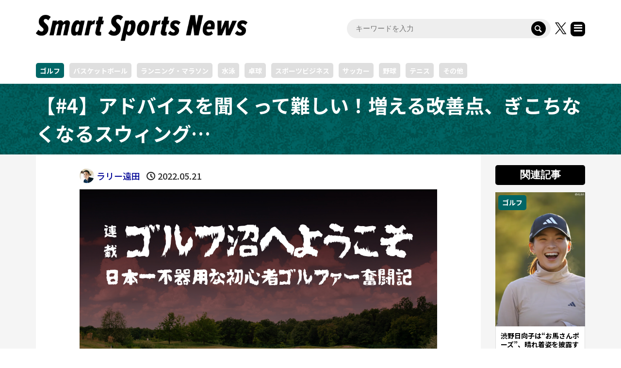

--- FILE ---
content_type: text/html; charset=UTF-8
request_url: https://ssn.supersports.com/golf/golfnuma04/2/
body_size: 21560
content:
<!DOCTYPE html>
<html lang="ja">
<head prefix="og: http://ogp.me/ns# fb: http://ogp.me/ns/fb#">
<meta charset="UTF-8">
<meta name="description" content="ゴルフスクールに通おうと決めた私は、とあるスクールの体験レッスンでカリスマ性のある男性講師に熱心に勧誘されたのですが、結局そこには入会せず、別のインドアスクールに行くことにしました。選んだ基準は、自宅からの通いやすさと価格です。">
<meta name="viewport" content="width=device-width">
<meta property="og:type" content="article">
<meta property="og:url" content="https://ssn.supersports.com/golf/golfnuma04/2/">
<meta property="og:title" content="【#4】アドバイスを聞くって難しい！増える改善点、ぎこちなくなるスウィング… - Smart Sports News">
<meta property="og:description" content="ゴルフスクールに通おうと決めた私は、とあるスクールの体験レッスンでカリスマ性のある男性講師に熱心に勧誘されたのですが、結局そこには入会せず、別のインドアスクールに行くことにしました。選んだ基準は、自宅からの通いやすさと価格です。">
<meta property="og:site_name" content="Smart Sports News">
<meta property="og:image" content="https://ssn.supersports.com/wp-content/uploads/2022/05/ssn-golfnuma-04-1.jpg">
<meta property="og:image:secure_url" content="https://ssn.supersports.com/wp-content/uploads/2022/05/ssn-golfnuma-04-1.jpg"> 
<meta property="og:image:width" content="1200"> 
<meta property="og:image:height" content="800">
<meta name="twitter:card" content="summary">
<meta name="twitter:site" content="@ssn_supersports">
<meta name="twitter:creator" content="@ssn_supersports">
<meta name="twitter:title" content="【#4】アドバイスを聞くって難しい！増える改善点、ぎこちなくなるスウィング… - Smart Sports News">
<meta property="twitter:description" content="ゴルフスクールに通おうと決めた私は、とあるスクールの体験レッスンでカリスマ性のある男性講師に熱心に勧誘されたのですが、結局そこには入会せず、別のインドアスクールに行くことにしました。選んだ基準は、自宅からの通いやすさと価格です。">
<meta name="twitter:image:src" content="https://ssn.supersports.com/wp-content/uploads/2022/05/ssn-golfnuma-04-1-300x300.jpg">

<!-- Google Tag Manager -->
<script>(function(w,d,s,l,i){w[l]=w[l]||[];w[l].push({'gtm.start':
new Date().getTime(),event:'gtm.js'});var f=d.getElementsByTagName(s)[0],
j=d.createElement(s),dl=l!='dataLayer'?'&l='+l:'';j.async=true;j.src=
'https://www.googletagmanager.com/gtm.js?id='+i+dl;f.parentNode.insertBefore(j,f);
})(window,document,'script','dataLayer','GTM-TGP9LW4');</script>
<!-- End Google Tag Manager -->
<script async src="https://pagead2.googlesyndication.com/pagead/js/adsbygoogle.js?client=ca-pub-4731989708387255" crossorigin="anonymous"></script>




<link rel="preconnect" href="https://fonts.googleapis.com">
<link rel="preconnect" href="https://fonts.gstatic.com" crossorigin>
<link href="https://fonts.googleapis.com/css2?family=Noto+Sans+JP:wght@100..900&display=swap" rel="stylesheet">

<meta name='robots' content='index, follow, max-image-preview:large, max-snippet:-1, max-video-preview:-1' />

	<!-- This site is optimized with the Yoast SEO plugin v26.6 - https://yoast.com/wordpress/plugins/seo/ -->
	<title>【#4】アドバイスを聞くって難しい！増える改善点、ぎこちなくなるスウィング… - Smart Sports News</title>
	<link rel="canonical" href="https://ssn.supersports.com/golf/golfnuma04/2/" />
	<link rel="prev" href="https://ssn.supersports.com/golf/golfnuma04/" />
	<script type="application/ld+json" class="yoast-schema-graph">{"@context":"https://schema.org","@graph":[{"@type":"WebPage","@id":"https://ssn.supersports.com/golf/golfnuma04/","url":"https://ssn.supersports.com/golf/golfnuma04/2/","name":"【#4】アドバイスを聞くって難しい！増える改善点、ぎこちなくなるスウィング… - Smart Sports News","isPartOf":{"@id":"https://ssn.supersports.com/#website"},"primaryImageOfPage":{"@id":"https://ssn.supersports.com/golf/golfnuma04/2/#primaryimage"},"image":{"@id":"https://ssn.supersports.com/golf/golfnuma04/2/#primaryimage"},"thumbnailUrl":"https://ssn.supersports.com/wp-content/uploads/2022/05/ssn-golfnuma-04-1.jpg","datePublished":"2022-05-21T07:38:36+00:00","dateModified":"2022-08-06T07:42:02+00:00","author":{"@id":"https://ssn.supersports.com/#/schema/person/0a401fcee7b9dc3660b32202a157bc40"},"breadcrumb":{"@id":"https://ssn.supersports.com/golf/golfnuma04/2/#breadcrumb"},"inLanguage":"ja","potentialAction":[{"@type":"ReadAction","target":["https://ssn.supersports.com/golf/golfnuma04/2/"]}]},{"@type":"ImageObject","inLanguage":"ja","@id":"https://ssn.supersports.com/golf/golfnuma04/2/#primaryimage","url":"https://ssn.supersports.com/wp-content/uploads/2022/05/ssn-golfnuma-04-1.jpg","contentUrl":"https://ssn.supersports.com/wp-content/uploads/2022/05/ssn-golfnuma-04-1.jpg","width":1200,"height":800,"caption":"ゴルフ沼,初心者,ラリー遠田"},{"@type":"BreadcrumbList","@id":"https://ssn.supersports.com/golf/golfnuma04/2/#breadcrumb","itemListElement":[{"@type":"ListItem","position":1,"name":"ホーム","item":"https://ssn.supersports.com/"},{"@type":"ListItem","position":2,"name":"【#4】アドバイスを聞くって難しい！増える改善点、ぎこちなくなるスウィング…"}]},{"@type":"WebSite","@id":"https://ssn.supersports.com/#website","url":"https://ssn.supersports.com/","name":"Smart Sports News","description":"スポーツ専門メディア「Smart Sports News（スマートスポーツニュース）」では、大会速報、コラム、インタビュー、動画など誰でも気軽に楽しめるスポーツ関連情報を365日お届けしています。サッカー、野球、バスケ、バドミントン、卓球、ハンドボール、キャンプ、スキーなど幅広いスポーツ情報を配信中です。","potentialAction":[{"@type":"SearchAction","target":{"@type":"EntryPoint","urlTemplate":"https://ssn.supersports.com/?s={search_term_string}"},"query-input":{"@type":"PropertyValueSpecification","valueRequired":true,"valueName":"search_term_string"}}],"inLanguage":"ja"},{"@type":"Person","@id":"https://ssn.supersports.com/#/schema/person/0a401fcee7b9dc3660b32202a157bc40","name":"ラリー遠田","image":{"@type":"ImageObject","inLanguage":"ja","@id":"https://ssn.supersports.com/#/schema/person/image/","url":"https://secure.gravatar.com/avatar/db2b7e06ec694d13ca29a8ff982e6c735e5fa25fe104325a25109ed7df39d8c1?s=96&d=mm&r=g","contentUrl":"https://secure.gravatar.com/avatar/db2b7e06ec694d13ca29a8ff982e6c735e5fa25fe104325a25109ed7df39d8c1?s=96&d=mm&r=g","caption":"ラリー遠田"},"description":"らりーとおだ。ライター､お笑い評論家。主にお笑いに関する評論、執筆、インタビュー取材などを手がける。『お笑い世代論 ドリフから霜降り明星まで』（光文社新書）、『教養としての平成お笑い史』（ディスカヴァー携書）など著書多数。 2021年3月にゴルフを始めて、ゴルフ沼にどっぷりハマる。当面の目標は100切り、将来の夢はゴルフコンペ「ラリー杯」を主催すること。","sameAs":["https://owa-writer.com/"],"url":"https://ssn.supersports.com/author/rally/"}]}</script>
	<!-- / Yoast SEO plugin. -->


<link rel="alternate" title="oEmbed (JSON)" type="application/json+oembed" href="https://ssn.supersports.com/wp-json/oembed/1.0/embed?url=https%3A%2F%2Fssn.supersports.com%2Fgolf%2Fgolfnuma04%2F" />
<link rel="alternate" title="oEmbed (XML)" type="text/xml+oembed" href="https://ssn.supersports.com/wp-json/oembed/1.0/embed?url=https%3A%2F%2Fssn.supersports.com%2Fgolf%2Fgolfnuma04%2F&#038;format=xml" />
<!-- ssn.supersports.com is managing ads with Advanced Ads 2.0.16 – https://wpadvancedads.com/ --><script id="super-ready">
			window.advanced_ads_ready=function(e,a){a=a||"complete";var d=function(e){return"interactive"===a?"loading"!==e:"complete"===e};d(document.readyState)?e():document.addEventListener("readystatechange",(function(a){d(a.target.readyState)&&e()}),{once:"interactive"===a})},window.advanced_ads_ready_queue=window.advanced_ads_ready_queue||[];		</script>
		<style id='wp-img-auto-sizes-contain-inline-css' type='text/css'>
img:is([sizes=auto i],[sizes^="auto," i]){contain-intrinsic-size:3000px 1500px}
/*# sourceURL=wp-img-auto-sizes-contain-inline-css */
</style>
<style id='wp-block-library-inline-css' type='text/css'>
:root{--wp-block-synced-color:#7a00df;--wp-block-synced-color--rgb:122,0,223;--wp-bound-block-color:var(--wp-block-synced-color);--wp-editor-canvas-background:#ddd;--wp-admin-theme-color:#007cba;--wp-admin-theme-color--rgb:0,124,186;--wp-admin-theme-color-darker-10:#006ba1;--wp-admin-theme-color-darker-10--rgb:0,107,160.5;--wp-admin-theme-color-darker-20:#005a87;--wp-admin-theme-color-darker-20--rgb:0,90,135;--wp-admin-border-width-focus:2px}@media (min-resolution:192dpi){:root{--wp-admin-border-width-focus:1.5px}}.wp-element-button{cursor:pointer}:root .has-very-light-gray-background-color{background-color:#eee}:root .has-very-dark-gray-background-color{background-color:#313131}:root .has-very-light-gray-color{color:#eee}:root .has-very-dark-gray-color{color:#313131}:root .has-vivid-green-cyan-to-vivid-cyan-blue-gradient-background{background:linear-gradient(135deg,#00d084,#0693e3)}:root .has-purple-crush-gradient-background{background:linear-gradient(135deg,#34e2e4,#4721fb 50%,#ab1dfe)}:root .has-hazy-dawn-gradient-background{background:linear-gradient(135deg,#faaca8,#dad0ec)}:root .has-subdued-olive-gradient-background{background:linear-gradient(135deg,#fafae1,#67a671)}:root .has-atomic-cream-gradient-background{background:linear-gradient(135deg,#fdd79a,#004a59)}:root .has-nightshade-gradient-background{background:linear-gradient(135deg,#330968,#31cdcf)}:root .has-midnight-gradient-background{background:linear-gradient(135deg,#020381,#2874fc)}:root{--wp--preset--font-size--normal:16px;--wp--preset--font-size--huge:42px}.has-regular-font-size{font-size:1em}.has-larger-font-size{font-size:2.625em}.has-normal-font-size{font-size:var(--wp--preset--font-size--normal)}.has-huge-font-size{font-size:var(--wp--preset--font-size--huge)}.has-text-align-center{text-align:center}.has-text-align-left{text-align:left}.has-text-align-right{text-align:right}.has-fit-text{white-space:nowrap!important}#end-resizable-editor-section{display:none}.aligncenter{clear:both}.items-justified-left{justify-content:flex-start}.items-justified-center{justify-content:center}.items-justified-right{justify-content:flex-end}.items-justified-space-between{justify-content:space-between}.screen-reader-text{border:0;clip-path:inset(50%);height:1px;margin:-1px;overflow:hidden;padding:0;position:absolute;width:1px;word-wrap:normal!important}.screen-reader-text:focus{background-color:#ddd;clip-path:none;color:#444;display:block;font-size:1em;height:auto;left:5px;line-height:normal;padding:15px 23px 14px;text-decoration:none;top:5px;width:auto;z-index:100000}html :where(.has-border-color){border-style:solid}html :where([style*=border-top-color]){border-top-style:solid}html :where([style*=border-right-color]){border-right-style:solid}html :where([style*=border-bottom-color]){border-bottom-style:solid}html :where([style*=border-left-color]){border-left-style:solid}html :where([style*=border-width]){border-style:solid}html :where([style*=border-top-width]){border-top-style:solid}html :where([style*=border-right-width]){border-right-style:solid}html :where([style*=border-bottom-width]){border-bottom-style:solid}html :where([style*=border-left-width]){border-left-style:solid}html :where(img[class*=wp-image-]){height:auto;max-width:100%}:where(figure){margin:0 0 1em}html :where(.is-position-sticky){--wp-admin--admin-bar--position-offset:var(--wp-admin--admin-bar--height,0px)}@media screen and (max-width:600px){html :where(.is-position-sticky){--wp-admin--admin-bar--position-offset:0px}}

/*# sourceURL=wp-block-library-inline-css */
</style><style id='wp-block-heading-inline-css' type='text/css'>
h1:where(.wp-block-heading).has-background,h2:where(.wp-block-heading).has-background,h3:where(.wp-block-heading).has-background,h4:where(.wp-block-heading).has-background,h5:where(.wp-block-heading).has-background,h6:where(.wp-block-heading).has-background{padding:1.25em 2.375em}h1.has-text-align-left[style*=writing-mode]:where([style*=vertical-lr]),h1.has-text-align-right[style*=writing-mode]:where([style*=vertical-rl]),h2.has-text-align-left[style*=writing-mode]:where([style*=vertical-lr]),h2.has-text-align-right[style*=writing-mode]:where([style*=vertical-rl]),h3.has-text-align-left[style*=writing-mode]:where([style*=vertical-lr]),h3.has-text-align-right[style*=writing-mode]:where([style*=vertical-rl]),h4.has-text-align-left[style*=writing-mode]:where([style*=vertical-lr]),h4.has-text-align-right[style*=writing-mode]:where([style*=vertical-rl]),h5.has-text-align-left[style*=writing-mode]:where([style*=vertical-lr]),h5.has-text-align-right[style*=writing-mode]:where([style*=vertical-rl]),h6.has-text-align-left[style*=writing-mode]:where([style*=vertical-lr]),h6.has-text-align-right[style*=writing-mode]:where([style*=vertical-rl]){rotate:180deg}
/*# sourceURL=https://ssn.supersports.com/wp-includes/blocks/heading/style.min.css */
</style>
<style id='wp-block-image-inline-css' type='text/css'>
.wp-block-image>a,.wp-block-image>figure>a{display:inline-block}.wp-block-image img{box-sizing:border-box;height:auto;max-width:100%;vertical-align:bottom}@media not (prefers-reduced-motion){.wp-block-image img.hide{visibility:hidden}.wp-block-image img.show{animation:show-content-image .4s}}.wp-block-image[style*=border-radius] img,.wp-block-image[style*=border-radius]>a{border-radius:inherit}.wp-block-image.has-custom-border img{box-sizing:border-box}.wp-block-image.aligncenter{text-align:center}.wp-block-image.alignfull>a,.wp-block-image.alignwide>a{width:100%}.wp-block-image.alignfull img,.wp-block-image.alignwide img{height:auto;width:100%}.wp-block-image .aligncenter,.wp-block-image .alignleft,.wp-block-image .alignright,.wp-block-image.aligncenter,.wp-block-image.alignleft,.wp-block-image.alignright{display:table}.wp-block-image .aligncenter>figcaption,.wp-block-image .alignleft>figcaption,.wp-block-image .alignright>figcaption,.wp-block-image.aligncenter>figcaption,.wp-block-image.alignleft>figcaption,.wp-block-image.alignright>figcaption{caption-side:bottom;display:table-caption}.wp-block-image .alignleft{float:left;margin:.5em 1em .5em 0}.wp-block-image .alignright{float:right;margin:.5em 0 .5em 1em}.wp-block-image .aligncenter{margin-left:auto;margin-right:auto}.wp-block-image :where(figcaption){margin-bottom:1em;margin-top:.5em}.wp-block-image.is-style-circle-mask img{border-radius:9999px}@supports ((-webkit-mask-image:none) or (mask-image:none)) or (-webkit-mask-image:none){.wp-block-image.is-style-circle-mask img{border-radius:0;-webkit-mask-image:url('data:image/svg+xml;utf8,<svg viewBox="0 0 100 100" xmlns="http://www.w3.org/2000/svg"><circle cx="50" cy="50" r="50"/></svg>');mask-image:url('data:image/svg+xml;utf8,<svg viewBox="0 0 100 100" xmlns="http://www.w3.org/2000/svg"><circle cx="50" cy="50" r="50"/></svg>');mask-mode:alpha;-webkit-mask-position:center;mask-position:center;-webkit-mask-repeat:no-repeat;mask-repeat:no-repeat;-webkit-mask-size:contain;mask-size:contain}}:root :where(.wp-block-image.is-style-rounded img,.wp-block-image .is-style-rounded img){border-radius:9999px}.wp-block-image figure{margin:0}.wp-lightbox-container{display:flex;flex-direction:column;position:relative}.wp-lightbox-container img{cursor:zoom-in}.wp-lightbox-container img:hover+button{opacity:1}.wp-lightbox-container button{align-items:center;backdrop-filter:blur(16px) saturate(180%);background-color:#5a5a5a40;border:none;border-radius:4px;cursor:zoom-in;display:flex;height:20px;justify-content:center;opacity:0;padding:0;position:absolute;right:16px;text-align:center;top:16px;width:20px;z-index:100}@media not (prefers-reduced-motion){.wp-lightbox-container button{transition:opacity .2s ease}}.wp-lightbox-container button:focus-visible{outline:3px auto #5a5a5a40;outline:3px auto -webkit-focus-ring-color;outline-offset:3px}.wp-lightbox-container button:hover{cursor:pointer;opacity:1}.wp-lightbox-container button:focus{opacity:1}.wp-lightbox-container button:focus,.wp-lightbox-container button:hover,.wp-lightbox-container button:not(:hover):not(:active):not(.has-background){background-color:#5a5a5a40;border:none}.wp-lightbox-overlay{box-sizing:border-box;cursor:zoom-out;height:100vh;left:0;overflow:hidden;position:fixed;top:0;visibility:hidden;width:100%;z-index:100000}.wp-lightbox-overlay .close-button{align-items:center;cursor:pointer;display:flex;justify-content:center;min-height:40px;min-width:40px;padding:0;position:absolute;right:calc(env(safe-area-inset-right) + 16px);top:calc(env(safe-area-inset-top) + 16px);z-index:5000000}.wp-lightbox-overlay .close-button:focus,.wp-lightbox-overlay .close-button:hover,.wp-lightbox-overlay .close-button:not(:hover):not(:active):not(.has-background){background:none;border:none}.wp-lightbox-overlay .lightbox-image-container{height:var(--wp--lightbox-container-height);left:50%;overflow:hidden;position:absolute;top:50%;transform:translate(-50%,-50%);transform-origin:top left;width:var(--wp--lightbox-container-width);z-index:9999999999}.wp-lightbox-overlay .wp-block-image{align-items:center;box-sizing:border-box;display:flex;height:100%;justify-content:center;margin:0;position:relative;transform-origin:0 0;width:100%;z-index:3000000}.wp-lightbox-overlay .wp-block-image img{height:var(--wp--lightbox-image-height);min-height:var(--wp--lightbox-image-height);min-width:var(--wp--lightbox-image-width);width:var(--wp--lightbox-image-width)}.wp-lightbox-overlay .wp-block-image figcaption{display:none}.wp-lightbox-overlay button{background:none;border:none}.wp-lightbox-overlay .scrim{background-color:#fff;height:100%;opacity:.9;position:absolute;width:100%;z-index:2000000}.wp-lightbox-overlay.active{visibility:visible}@media not (prefers-reduced-motion){.wp-lightbox-overlay.active{animation:turn-on-visibility .25s both}.wp-lightbox-overlay.active img{animation:turn-on-visibility .35s both}.wp-lightbox-overlay.show-closing-animation:not(.active){animation:turn-off-visibility .35s both}.wp-lightbox-overlay.show-closing-animation:not(.active) img{animation:turn-off-visibility .25s both}.wp-lightbox-overlay.zoom.active{animation:none;opacity:1;visibility:visible}.wp-lightbox-overlay.zoom.active .lightbox-image-container{animation:lightbox-zoom-in .4s}.wp-lightbox-overlay.zoom.active .lightbox-image-container img{animation:none}.wp-lightbox-overlay.zoom.active .scrim{animation:turn-on-visibility .4s forwards}.wp-lightbox-overlay.zoom.show-closing-animation:not(.active){animation:none}.wp-lightbox-overlay.zoom.show-closing-animation:not(.active) .lightbox-image-container{animation:lightbox-zoom-out .4s}.wp-lightbox-overlay.zoom.show-closing-animation:not(.active) .lightbox-image-container img{animation:none}.wp-lightbox-overlay.zoom.show-closing-animation:not(.active) .scrim{animation:turn-off-visibility .4s forwards}}@keyframes show-content-image{0%{visibility:hidden}99%{visibility:hidden}to{visibility:visible}}@keyframes turn-on-visibility{0%{opacity:0}to{opacity:1}}@keyframes turn-off-visibility{0%{opacity:1;visibility:visible}99%{opacity:0;visibility:visible}to{opacity:0;visibility:hidden}}@keyframes lightbox-zoom-in{0%{transform:translate(calc((-100vw + var(--wp--lightbox-scrollbar-width))/2 + var(--wp--lightbox-initial-left-position)),calc(-50vh + var(--wp--lightbox-initial-top-position))) scale(var(--wp--lightbox-scale))}to{transform:translate(-50%,-50%) scale(1)}}@keyframes lightbox-zoom-out{0%{transform:translate(-50%,-50%) scale(1);visibility:visible}99%{visibility:visible}to{transform:translate(calc((-100vw + var(--wp--lightbox-scrollbar-width))/2 + var(--wp--lightbox-initial-left-position)),calc(-50vh + var(--wp--lightbox-initial-top-position))) scale(var(--wp--lightbox-scale));visibility:hidden}}
/*# sourceURL=https://ssn.supersports.com/wp-includes/blocks/image/style.min.css */
</style>
<style id='wp-block-paragraph-inline-css' type='text/css'>
.is-small-text{font-size:.875em}.is-regular-text{font-size:1em}.is-large-text{font-size:2.25em}.is-larger-text{font-size:3em}.has-drop-cap:not(:focus):first-letter{float:left;font-size:8.4em;font-style:normal;font-weight:100;line-height:.68;margin:.05em .1em 0 0;text-transform:uppercase}body.rtl .has-drop-cap:not(:focus):first-letter{float:none;margin-left:.1em}p.has-drop-cap.has-background{overflow:hidden}:root :where(p.has-background){padding:1.25em 2.375em}:where(p.has-text-color:not(.has-link-color)) a{color:inherit}p.has-text-align-left[style*="writing-mode:vertical-lr"],p.has-text-align-right[style*="writing-mode:vertical-rl"]{rotate:180deg}
/*# sourceURL=https://ssn.supersports.com/wp-includes/blocks/paragraph/style.min.css */
</style>
<style id='global-styles-inline-css' type='text/css'>
:root{--wp--preset--aspect-ratio--square: 1;--wp--preset--aspect-ratio--4-3: 4/3;--wp--preset--aspect-ratio--3-4: 3/4;--wp--preset--aspect-ratio--3-2: 3/2;--wp--preset--aspect-ratio--2-3: 2/3;--wp--preset--aspect-ratio--16-9: 16/9;--wp--preset--aspect-ratio--9-16: 9/16;--wp--preset--color--black: #000000;--wp--preset--color--cyan-bluish-gray: #abb8c3;--wp--preset--color--white: #ffffff;--wp--preset--color--pale-pink: #f78da7;--wp--preset--color--vivid-red: #cf2e2e;--wp--preset--color--luminous-vivid-orange: #ff6900;--wp--preset--color--luminous-vivid-amber: #fcb900;--wp--preset--color--light-green-cyan: #7bdcb5;--wp--preset--color--vivid-green-cyan: #00d084;--wp--preset--color--pale-cyan-blue: #8ed1fc;--wp--preset--color--vivid-cyan-blue: #0693e3;--wp--preset--color--vivid-purple: #9b51e0;--wp--preset--gradient--vivid-cyan-blue-to-vivid-purple: linear-gradient(135deg,rgb(6,147,227) 0%,rgb(155,81,224) 100%);--wp--preset--gradient--light-green-cyan-to-vivid-green-cyan: linear-gradient(135deg,rgb(122,220,180) 0%,rgb(0,208,130) 100%);--wp--preset--gradient--luminous-vivid-amber-to-luminous-vivid-orange: linear-gradient(135deg,rgb(252,185,0) 0%,rgb(255,105,0) 100%);--wp--preset--gradient--luminous-vivid-orange-to-vivid-red: linear-gradient(135deg,rgb(255,105,0) 0%,rgb(207,46,46) 100%);--wp--preset--gradient--very-light-gray-to-cyan-bluish-gray: linear-gradient(135deg,rgb(238,238,238) 0%,rgb(169,184,195) 100%);--wp--preset--gradient--cool-to-warm-spectrum: linear-gradient(135deg,rgb(74,234,220) 0%,rgb(151,120,209) 20%,rgb(207,42,186) 40%,rgb(238,44,130) 60%,rgb(251,105,98) 80%,rgb(254,248,76) 100%);--wp--preset--gradient--blush-light-purple: linear-gradient(135deg,rgb(255,206,236) 0%,rgb(152,150,240) 100%);--wp--preset--gradient--blush-bordeaux: linear-gradient(135deg,rgb(254,205,165) 0%,rgb(254,45,45) 50%,rgb(107,0,62) 100%);--wp--preset--gradient--luminous-dusk: linear-gradient(135deg,rgb(255,203,112) 0%,rgb(199,81,192) 50%,rgb(65,88,208) 100%);--wp--preset--gradient--pale-ocean: linear-gradient(135deg,rgb(255,245,203) 0%,rgb(182,227,212) 50%,rgb(51,167,181) 100%);--wp--preset--gradient--electric-grass: linear-gradient(135deg,rgb(202,248,128) 0%,rgb(113,206,126) 100%);--wp--preset--gradient--midnight: linear-gradient(135deg,rgb(2,3,129) 0%,rgb(40,116,252) 100%);--wp--preset--font-size--small: 13px;--wp--preset--font-size--medium: 20px;--wp--preset--font-size--large: 36px;--wp--preset--font-size--x-large: 42px;--wp--preset--spacing--20: 0.44rem;--wp--preset--spacing--30: 0.67rem;--wp--preset--spacing--40: 1rem;--wp--preset--spacing--50: 1.5rem;--wp--preset--spacing--60: 2.25rem;--wp--preset--spacing--70: 3.38rem;--wp--preset--spacing--80: 5.06rem;--wp--preset--shadow--natural: 6px 6px 9px rgba(0, 0, 0, 0.2);--wp--preset--shadow--deep: 12px 12px 50px rgba(0, 0, 0, 0.4);--wp--preset--shadow--sharp: 6px 6px 0px rgba(0, 0, 0, 0.2);--wp--preset--shadow--outlined: 6px 6px 0px -3px rgb(255, 255, 255), 6px 6px rgb(0, 0, 0);--wp--preset--shadow--crisp: 6px 6px 0px rgb(0, 0, 0);}:where(.is-layout-flex){gap: 0.5em;}:where(.is-layout-grid){gap: 0.5em;}body .is-layout-flex{display: flex;}.is-layout-flex{flex-wrap: wrap;align-items: center;}.is-layout-flex > :is(*, div){margin: 0;}body .is-layout-grid{display: grid;}.is-layout-grid > :is(*, div){margin: 0;}:where(.wp-block-columns.is-layout-flex){gap: 2em;}:where(.wp-block-columns.is-layout-grid){gap: 2em;}:where(.wp-block-post-template.is-layout-flex){gap: 1.25em;}:where(.wp-block-post-template.is-layout-grid){gap: 1.25em;}.has-black-color{color: var(--wp--preset--color--black) !important;}.has-cyan-bluish-gray-color{color: var(--wp--preset--color--cyan-bluish-gray) !important;}.has-white-color{color: var(--wp--preset--color--white) !important;}.has-pale-pink-color{color: var(--wp--preset--color--pale-pink) !important;}.has-vivid-red-color{color: var(--wp--preset--color--vivid-red) !important;}.has-luminous-vivid-orange-color{color: var(--wp--preset--color--luminous-vivid-orange) !important;}.has-luminous-vivid-amber-color{color: var(--wp--preset--color--luminous-vivid-amber) !important;}.has-light-green-cyan-color{color: var(--wp--preset--color--light-green-cyan) !important;}.has-vivid-green-cyan-color{color: var(--wp--preset--color--vivid-green-cyan) !important;}.has-pale-cyan-blue-color{color: var(--wp--preset--color--pale-cyan-blue) !important;}.has-vivid-cyan-blue-color{color: var(--wp--preset--color--vivid-cyan-blue) !important;}.has-vivid-purple-color{color: var(--wp--preset--color--vivid-purple) !important;}.has-black-background-color{background-color: var(--wp--preset--color--black) !important;}.has-cyan-bluish-gray-background-color{background-color: var(--wp--preset--color--cyan-bluish-gray) !important;}.has-white-background-color{background-color: var(--wp--preset--color--white) !important;}.has-pale-pink-background-color{background-color: var(--wp--preset--color--pale-pink) !important;}.has-vivid-red-background-color{background-color: var(--wp--preset--color--vivid-red) !important;}.has-luminous-vivid-orange-background-color{background-color: var(--wp--preset--color--luminous-vivid-orange) !important;}.has-luminous-vivid-amber-background-color{background-color: var(--wp--preset--color--luminous-vivid-amber) !important;}.has-light-green-cyan-background-color{background-color: var(--wp--preset--color--light-green-cyan) !important;}.has-vivid-green-cyan-background-color{background-color: var(--wp--preset--color--vivid-green-cyan) !important;}.has-pale-cyan-blue-background-color{background-color: var(--wp--preset--color--pale-cyan-blue) !important;}.has-vivid-cyan-blue-background-color{background-color: var(--wp--preset--color--vivid-cyan-blue) !important;}.has-vivid-purple-background-color{background-color: var(--wp--preset--color--vivid-purple) !important;}.has-black-border-color{border-color: var(--wp--preset--color--black) !important;}.has-cyan-bluish-gray-border-color{border-color: var(--wp--preset--color--cyan-bluish-gray) !important;}.has-white-border-color{border-color: var(--wp--preset--color--white) !important;}.has-pale-pink-border-color{border-color: var(--wp--preset--color--pale-pink) !important;}.has-vivid-red-border-color{border-color: var(--wp--preset--color--vivid-red) !important;}.has-luminous-vivid-orange-border-color{border-color: var(--wp--preset--color--luminous-vivid-orange) !important;}.has-luminous-vivid-amber-border-color{border-color: var(--wp--preset--color--luminous-vivid-amber) !important;}.has-light-green-cyan-border-color{border-color: var(--wp--preset--color--light-green-cyan) !important;}.has-vivid-green-cyan-border-color{border-color: var(--wp--preset--color--vivid-green-cyan) !important;}.has-pale-cyan-blue-border-color{border-color: var(--wp--preset--color--pale-cyan-blue) !important;}.has-vivid-cyan-blue-border-color{border-color: var(--wp--preset--color--vivid-cyan-blue) !important;}.has-vivid-purple-border-color{border-color: var(--wp--preset--color--vivid-purple) !important;}.has-vivid-cyan-blue-to-vivid-purple-gradient-background{background: var(--wp--preset--gradient--vivid-cyan-blue-to-vivid-purple) !important;}.has-light-green-cyan-to-vivid-green-cyan-gradient-background{background: var(--wp--preset--gradient--light-green-cyan-to-vivid-green-cyan) !important;}.has-luminous-vivid-amber-to-luminous-vivid-orange-gradient-background{background: var(--wp--preset--gradient--luminous-vivid-amber-to-luminous-vivid-orange) !important;}.has-luminous-vivid-orange-to-vivid-red-gradient-background{background: var(--wp--preset--gradient--luminous-vivid-orange-to-vivid-red) !important;}.has-very-light-gray-to-cyan-bluish-gray-gradient-background{background: var(--wp--preset--gradient--very-light-gray-to-cyan-bluish-gray) !important;}.has-cool-to-warm-spectrum-gradient-background{background: var(--wp--preset--gradient--cool-to-warm-spectrum) !important;}.has-blush-light-purple-gradient-background{background: var(--wp--preset--gradient--blush-light-purple) !important;}.has-blush-bordeaux-gradient-background{background: var(--wp--preset--gradient--blush-bordeaux) !important;}.has-luminous-dusk-gradient-background{background: var(--wp--preset--gradient--luminous-dusk) !important;}.has-pale-ocean-gradient-background{background: var(--wp--preset--gradient--pale-ocean) !important;}.has-electric-grass-gradient-background{background: var(--wp--preset--gradient--electric-grass) !important;}.has-midnight-gradient-background{background: var(--wp--preset--gradient--midnight) !important;}.has-small-font-size{font-size: var(--wp--preset--font-size--small) !important;}.has-medium-font-size{font-size: var(--wp--preset--font-size--medium) !important;}.has-large-font-size{font-size: var(--wp--preset--font-size--large) !important;}.has-x-large-font-size{font-size: var(--wp--preset--font-size--x-large) !important;}
/*# sourceURL=global-styles-inline-css */
</style>

<style id='classic-theme-styles-inline-css' type='text/css'>
/*! This file is auto-generated */
.wp-block-button__link{color:#fff;background-color:#32373c;border-radius:9999px;box-shadow:none;text-decoration:none;padding:calc(.667em + 2px) calc(1.333em + 2px);font-size:1.125em}.wp-block-file__button{background:#32373c;color:#fff;text-decoration:none}
/*# sourceURL=/wp-includes/css/classic-themes.min.css */
</style>
<link rel='stylesheet' id='rumble-style-css' href='https://ssn.supersports.com/wp-content/themes/rumble_ssn/style.css' type='text/css' media='all' />
<link rel='stylesheet' id='rumble-responsive-css' href='https://ssn.supersports.com/wp-content/themes/rumble_ssn/responsive.css' type='text/css' media='all' />
<link rel='stylesheet' id='sns-button-css' href='https://ssn.supersports.com/wp-content/themes/rumble_tcd058/css/sns-button.css' type='text/css' media='all' />
<script type="text/javascript" src="https://ssn.supersports.com/wp-includes/js/jquery/jquery.min.js" id="jquery-core-js"></script>
<script type="text/javascript" src="https://ssn.supersports.com/wp-includes/js/jquery/jquery-migrate.min.js" id="jquery-migrate-js"></script>
<link rel="https://api.w.org/" href="https://ssn.supersports.com/wp-json/" /><link rel="alternate" title="JSON" type="application/json" href="https://ssn.supersports.com/wp-json/wp/v2/posts/44668" /><link rel="EditURI" type="application/rsd+xml" title="RSD" href="https://ssn.supersports.com/xmlrpc.php?rsd" />
<link rel='shortlink' href='https://ssn.supersports.com/?p=44668' />
<link rel="shortcut icon" href="https://ssn.supersports.com/wp-content/uploads/2022/04/favicon.png">
<style>
.p-tabbar__item.is-active, .p-tabbar__item.is-active a, .p-index-carousel .slick-arrow:hover { color: #000000; }
.p-copyright, .p-tabbar, .p-headline, .p-cb__item-archive-link__button, .p-page-links a:hover, .p-page-links > span, .p-pager__item a:hover, .p-pager__item .current, .p-entry__next-page__link:hover, .p-widget .searchform::after, .p-widget-search .p-widget-search__submit, .p-widget-list__item-rank, .c-comment__form-submit:hover, c-comment__password-protected, .slick-arrow, .c-pw__btn--register, .c-pw__btn { background-color: #000000; }
.p-page-links a:hover, .p-page-links > span, .p-pager__item a:hover, .p-pager__item .current, .p-author-archive .p-headline, .p-cb__item-header { border-color: #000000; }
.c-comment__tab-item.is-active a, .c-comment__tab-item a:hover, .c-comment__tab-item.is-active p { background-color: rgba(0, 0, 0, 0.7); }
.c-comment__tab-item.is-active a:after, .c-comment__tab-item.is-active p:after { border-top-color: rgba(0, 0, 0, 0.7); }
.p-author__box, .p-entry-news__header, .p-page-links a, .p-pager__item a, .p-pager__item span { background-color: #d3d3d3; }
.p-entry__body a, .custom-html-widget a { color: #000596; }
.p-megamenu__bg, .p-global-nav .sub-menu, .p-megamenu__bg .p-float-native-ad-label__small { background-color: #000000; }
.p-megamenu a, .p-global-nav .sub-menu a { color: #ffffff !important; }
.p-megamenu a:hover, .p-megamenu li.is-active > a, .p-global-nav .sub-menu a:hover, .p-global-nav .sub-menu .current-menu-item > a { background-color: #999999; color: #ffffff !important; }
.p-megamenu > ul, .p-global-nav > li.menu-item-has-children > .sub-menu { border-color: #999999; }
.p-native-ad-label, .p-float-native-ad-label, .p-float-native-ad-label__small, .p-article__native-ad-label { background-color: #999999; color: #ffffff; font-size: 11px; }
.p-header-band__item-desc { font-size: 16px; }
@media only screen and (max-width: 991px) { .p-header-band__item-desc { font-size: 14px; } }
.cat-item-34 > a, .cat-item-34 .toggle-children, .p-global-nav > li.menu-term-id-34:hover > a, .p-global-nav > li.menu-term-id-34.current-menu-item > a { color: #ff9900; }
.p-megamenu-term-id-34 a:hover, .p-megamenu-term-id-34 .p-megamenu__current a, .p-megamenu-term-id-34 li.is-active > a, .p-global-nav li.menu-term-id-34 > .sub-menu > li > a:hover, .p-global-nav li.menu-term-id-34 > .sub-menu > .current-menu-item > a { background-color: #ff9900; }
.p-category-item--34 { background-color: #ff9900 !important; }
.p-megamenu-term-id-34 > ul, .p-global-nav > li.menu-term-id-34 > .sub-menu { border-color: #ff9900; }
.cat-item-38 > a, .cat-item-38 .toggle-children, .p-global-nav > li.menu-term-id-38:hover > a, .p-global-nav > li.menu-term-id-38.current-menu-item > a { color: #cc3366; }
.p-megamenu-term-id-38 a:hover, .p-megamenu-term-id-38 .p-megamenu__current a, .p-megamenu-term-id-38 li.is-active > a, .p-global-nav li.menu-term-id-38 > .sub-menu > li > a:hover, .p-global-nav li.menu-term-id-38 > .sub-menu > .current-menu-item > a { background-color: #cc3366; }
.p-category-item--38 { background-color: #cc3366 !important; }
.p-megamenu-term-id-38 > ul, .p-global-nav > li.menu-term-id-38 > .sub-menu { border-color: #cc3366; }
.cat-item-4987 > a, .cat-item-4987 .toggle-children, .p-global-nav > li.menu-term-id-4987:hover > a, .p-global-nav > li.menu-term-id-4987.current-menu-item > a { color: #00cccc; }
.p-megamenu-term-id-4987 a:hover, .p-megamenu-term-id-4987 .p-megamenu__current a, .p-megamenu-term-id-4987 li.is-active > a, .p-global-nav li.menu-term-id-4987 > .sub-menu > li > a:hover, .p-global-nav li.menu-term-id-4987 > .sub-menu > .current-menu-item > a { background-color: #00cccc; }
.p-category-item--4987 { background-color: #00cccc !important; }
.p-megamenu-term-id-4987 > ul, .p-global-nav > li.menu-term-id-4987 > .sub-menu { border-color: #00cccc; }
.cat-item-11 > a, .cat-item-11 .toggle-children, .p-global-nav > li.menu-term-id-11:hover > a, .p-global-nav > li.menu-term-id-11.current-menu-item > a { color: #996600; }
.p-megamenu-term-id-11 a:hover, .p-megamenu-term-id-11 .p-megamenu__current a, .p-megamenu-term-id-11 li.is-active > a, .p-global-nav li.menu-term-id-11 > .sub-menu > li > a:hover, .p-global-nav li.menu-term-id-11 > .sub-menu > .current-menu-item > a { background-color: #996600; }
.p-category-item--11 { background-color: #996600 !important; }
.p-megamenu-term-id-11 > ul, .p-global-nav > li.menu-term-id-11 > .sub-menu { border-color: #996600; }
.cat-item-6273 > a, .cat-item-6273 .toggle-children, .p-global-nav > li.menu-term-id-6273:hover > a, .p-global-nav > li.menu-term-id-6273.current-menu-item > a { color: #734e30; }
.p-megamenu-term-id-6273 a:hover, .p-megamenu-term-id-6273 .p-megamenu__current a, .p-megamenu-term-id-6273 li.is-active > a, .p-global-nav li.menu-term-id-6273 > .sub-menu > li > a:hover, .p-global-nav li.menu-term-id-6273 > .sub-menu > .current-menu-item > a { background-color: #734e30; }
.p-category-item--6273 { background-color: #734e30 !important; }
.p-megamenu-term-id-6273 > ul, .p-global-nav > li.menu-term-id-6273 > .sub-menu { border-color: #734e30; }
.cat-item-10 > a, .cat-item-10 .toggle-children, .p-global-nav > li.menu-term-id-10:hover > a, .p-global-nav > li.menu-term-id-10.current-menu-item > a { color: #cc3300; }
.p-megamenu-term-id-10 a:hover, .p-megamenu-term-id-10 .p-megamenu__current a, .p-megamenu-term-id-10 li.is-active > a, .p-global-nav li.menu-term-id-10 > .sub-menu > li > a:hover, .p-global-nav li.menu-term-id-10 > .sub-menu > .current-menu-item > a { background-color: #cc3300; }
.p-category-item--10 { background-color: #cc3300 !important; }
.p-megamenu-term-id-10 > ul, .p-global-nav > li.menu-term-id-10 > .sub-menu { border-color: #cc3300; }
.cat-item-33 > a, .cat-item-33 .toggle-children, .p-global-nav > li.menu-term-id-33:hover > a, .p-global-nav > li.menu-term-id-33.current-menu-item > a { color: #006699; }
.p-megamenu-term-id-33 a:hover, .p-megamenu-term-id-33 .p-megamenu__current a, .p-megamenu-term-id-33 li.is-active > a, .p-global-nav li.menu-term-id-33 > .sub-menu > li > a:hover, .p-global-nav li.menu-term-id-33 > .sub-menu > .current-menu-item > a { background-color: #006699; }
.p-category-item--33 { background-color: #006699 !important; }
.p-megamenu-term-id-33 > ul, .p-global-nav > li.menu-term-id-33 > .sub-menu { border-color: #006699; }
.cat-item-12 > a, .cat-item-12 .toggle-children, .p-global-nav > li.menu-term-id-12:hover > a, .p-global-nav > li.menu-term-id-12.current-menu-item > a { color: #006666; }
.p-megamenu-term-id-12 a:hover, .p-megamenu-term-id-12 .p-megamenu__current a, .p-megamenu-term-id-12 li.is-active > a, .p-global-nav li.menu-term-id-12 > .sub-menu > li > a:hover, .p-global-nav li.menu-term-id-12 > .sub-menu > .current-menu-item > a { background-color: #006666; }
.p-category-item--12 { background-color: #006666 !important; }
.p-megamenu-term-id-12 > ul, .p-global-nav > li.menu-term-id-12 > .sub-menu { border-color: #006666; }
.cat-item-35 > a, .cat-item-35 .toggle-children, .p-global-nav > li.menu-term-id-35:hover > a, .p-global-nav > li.menu-term-id-35.current-menu-item > a { color: #009977; }
.p-megamenu-term-id-35 a:hover, .p-megamenu-term-id-35 .p-megamenu__current a, .p-megamenu-term-id-35 li.is-active > a, .p-global-nav li.menu-term-id-35 > .sub-menu > li > a:hover, .p-global-nav li.menu-term-id-35 > .sub-menu > .current-menu-item > a { background-color: #009977; }
.p-category-item--35 { background-color: #009977 !important; }
.p-megamenu-term-id-35 > ul, .p-global-nav > li.menu-term-id-35 > .sub-menu { border-color: #009977; }
.cat-item-24 > a, .cat-item-24 .toggle-children, .p-global-nav > li.menu-term-id-24:hover > a, .p-global-nav > li.menu-term-id-24.current-menu-item > a { color: #669933; }
.p-megamenu-term-id-24 a:hover, .p-megamenu-term-id-24 .p-megamenu__current a, .p-megamenu-term-id-24 li.is-active > a, .p-global-nav li.menu-term-id-24 > .sub-menu > li > a:hover, .p-global-nav li.menu-term-id-24 > .sub-menu > .current-menu-item > a { background-color: #669933; }
.p-category-item--24 { background-color: #669933 !important; }
.p-megamenu-term-id-24 > ul, .p-global-nav > li.menu-term-id-24 > .sub-menu { border-color: #669933; }
.cat-item-3409 > a, .cat-item-3409 .toggle-children, .p-global-nav > li.menu-term-id-3409:hover > a, .p-global-nav > li.menu-term-id-3409.current-menu-item > a { color: #993399; }
.p-megamenu-term-id-3409 a:hover, .p-megamenu-term-id-3409 .p-megamenu__current a, .p-megamenu-term-id-3409 li.is-active > a, .p-global-nav li.menu-term-id-3409 > .sub-menu > li > a:hover, .p-global-nav li.menu-term-id-3409 > .sub-menu > .current-menu-item > a { background-color: #993399; }
.p-category-item--3409 { background-color: #993399 !important; }
.p-megamenu-term-id-3409 > ul, .p-global-nav > li.menu-term-id-3409 > .sub-menu { border-color: #993399; }
.cat-item-37 > a, .cat-item-37 .toggle-children, .p-global-nav > li.menu-term-id-37:hover > a, .p-global-nav > li.menu-term-id-37.current-menu-item > a { color: #333399; }
.p-megamenu-term-id-37 a:hover, .p-megamenu-term-id-37 .p-megamenu__current a, .p-megamenu-term-id-37 li.is-active > a, .p-global-nav li.menu-term-id-37 > .sub-menu > li > a:hover, .p-global-nav li.menu-term-id-37 > .sub-menu > .current-menu-item > a { background-color: #333399; }
.p-category-item--37 { background-color: #333399 !important; }
.p-megamenu-term-id-37 > ul, .p-global-nav > li.menu-term-id-37 > .sub-menu { border-color: #333399; }
.cat-item-1 > a, .cat-item-1 .toggle-children, .p-global-nav > li.menu-term-id-1:hover > a, .p-global-nav > li.menu-term-id-1.current-menu-item > a { color: #757575; }
.p-megamenu-term-id-1 a:hover, .p-megamenu-term-id-1 .p-megamenu__current a, .p-megamenu-term-id-1 li.is-active > a, .p-global-nav li.menu-term-id-1 > .sub-menu > li > a:hover, .p-global-nav li.menu-term-id-1 > .sub-menu > .current-menu-item > a { background-color: #757575; }
.p-category-item--1 { background-color: #757575 !important; }
.p-megamenu-term-id-1 > ul, .p-global-nav > li.menu-term-id-1 > .sub-menu { border-color: #757575; }
body { font-family: "Segoe UI", Verdana, "游ゴシック", YuGothic, "Hiragino Kaku Gothic ProN", Meiryo, sans-serif; }
.p-logo, .p-entry__title, .p-headline, .p-page-header__title, .p-index-slider__item-catch, .p-widget__title, .p-cb__item-headline, .widget_block .wp-block-heading {
font-family: "Segoe UI", Verdana, "游ゴシック", YuGothic, "Hiragino Kaku Gothic ProN", Meiryo, sans-serif;
}
.c-load--type1 { border: 3px solid rgba(153, 153, 153, 0.2); border-top-color: #eeee22; }
.p-hover-effect--type1:hover img { -webkit-transform: scale(1.2); transform: scale(1.2); }
.p-hover-effect--type2 img { margin-left: -8px; }
.p-hover-effect--type2:hover img { margin-left: 8px; }
.p-hover-effect--type2:hover .p-hover-effect__image { background: #282828; }
.p-hover-effect--type2:hover img { opacity: 0.5 }
.p-hover-effect--type3:hover .p-hover-effect__image { background: #000000; }
.p-hover-effect--type3:hover img { opacity: 0.5; }
.p-entry__title { font-size: 32px; }
.p-entry__title, .p-article__title { color: #050505 }
.p-entry__body { font-size: 16px; }
.p-entry__body, .p-author__desc, .p-blog-archive__item-excerpt { color: #050505; }
.p-entry-news__title { font-size: 24px; }
.p-entry-news__title, .p-article-news__title { color: #050505 }
.p-entry-news__body { color: #050505; font-size: 16px; }
body.l-header__fix .is-header-fixed .l-header__bar { background: rgba(255, 255, 255, 0.8); }
.l-header a, .p-global-nav > li > a { color: #000000; }
.p-logo__header--text a { font-size: 32px; }
.p-logo__footer--text a { font-size: 32px; }
@media only screen and (max-width: 991px) {
	.l-header__bar--mobile { background-color: rgba(255, 255, 255, 0.8); }
	.p-logo__header--mobile.p-logo__header--text a { font-size: 24px; }
	.p-global-nav { background-color: rgba(0,0,0, 0.8); }
	.p-global-nav a, .p-global-nav .sub-menu a, .p-global-nav .menu-item-has-children > a > span::before { color: #ffffff !important; }
	.p-logo__footer--mobile.p-logo__footer--text a { font-size: 24px; }
	.p-entry__title { font-size: 18px; }
	.p-entry__body { font-size: 14px; }
	.p-entry-news__title { font-size: 18px; }
	.p-entry-news__body { font-size: 14px; }
}
</style>
<style type="text/css">

</style>
		<style type="text/css" id="wp-custom-css">
				h2{	font-weight: 600;}
/*ランキング順位表示*/
ul.wpp-list li {
    border-bottom: 1px dashed #77776E;
    position: relative;
    list-style: none;
}
/*記事タイトル*/
ul.wpp-list li a.wpp-post-title {
    display: block;
    text-decoration: none;
    font-size: 15px;
    color: #333;
    margin: 10px 10px 10px 0px;
}
ul.wpp-list li a.wpp-post-title:hover {
    color: #3fa3ff;
}
/*アイキャッチ*/
ul.wpp-list li img {
    margin: 10px;
}
/*ランキングカウンター*/
ul.wpp-list li:before {
    content: counter(wpp-count);
    display: block;
    position: absolute;
    font-size: 13px;
    font-weight: bold;
    color: #fff;
    background-color: #555;
    padding: 3px 10px;
    border-radius:50%;
    z-index: 1;
}
/*カウント数*/
ul.wpp-list li {
    counter-increment: wpp-count;
}
/*ランキング1〜3の色変更*/
ul.wpp-list li:nth-child(1):before{
    background-color: #EFAF00;
}
ul.wpp-list li:nth-child(2):before{
    background-color: #9EACB4;
}
ul.wpp-list li:nth-child(3):before{
    background-color: #BA6E40;
}		</style>
		<!-- Global site tag (gtag.js) - Google Analytics -->
<script async src="https://www.googletagmanager.com/gtag/js?id=UA-154366102-4"></script>
<script>
  window.dataLayer = window.dataLayer || [];
  function gtag(){dataLayer.push(arguments);}
  gtag('js', new Date());

  gtag('config', 'UA-154366102-4');
</script>



<style type="text/css">
body{
	font-family: "Noto Sans JP", "Segoe UI", Verdana, "游ゴシック", YuGothic, "Hiragino Kaku Gothic ProN", Meiryo, sans-serif;
	font-optical-sizing: auto;
}
.ssn-global-nav > li.menu-term-id-12 > a { background: #006666; }
.single-title-bg,
.p-entry-cat-12 .p-entry__body h2 {
	background: #006666;
	color: #fff;
}
.p-entry #toc_container .toc_list li::before {
	color: #006666;
}
</style>

</head>
<body class="wp-singular post-template-default single single-post postid-44668 single-format-standard wp-embed-responsive paged-2 single-paged-2 wp-theme-rumble_tcd058 wp-child-theme-rumble_ssn is-responsive aa-prefix-super-">

<!-- Google Tag Manager (noscript) -->
<noscript><iframe src="https://www.googletagmanager.com/ns.html?id=GTM-TGP9LW4"
height="0" width="0" style="display:none;visibility:hidden"></iframe></noscript>
<!-- End Google Tag Manager (noscript) -->

<div id="site_wrap">
	<header id="js-header" class="l-header ssn-header">
		<div class="p-header__logo--mobile l-header__bar--mobile">
			<div class="p-logo p-logo__header--mobile p-logo__header--retina">
				<a href="https://ssn.supersports.com/"><img src="https://ssn.supersports.com/wp-content/uploads/2022/05/%E3%83%98%E3%83%83%E3%83%80%E3%83%BC%E3%81%AE%E3%83%AD%E3%82%B4%EF%BC%88%E3%82%B9%E3%83%9E%E3%83%9B%E7%94%A8%EF%BC%89_1%404.png" alt="Smart Sports News" width="200"><span></span></a>
			</div>
			<a href="#" class="p-menu-button c-menu-button"></a>
		</div>


		<div class="p-header__logo has-ad">
			<div class="l-inner">
				<div class="p-logo p-logo__header p-logo__header--retina">
					<a href="https://ssn.supersports.com/"><img src="https://ssn.supersports.com/wp-content/uploads/2022/05/%E3%83%98%E3%83%83%E3%83%80%E3%83%BC%E3%81%AE%E3%83%AD%E3%82%B4PC_1%404.png" alt="Smart Sports News" width="300"><span></span></a>
				</div>
			<div class="p-header__ad">
				<form class="p-header__search" action="https://ssn.supersports.com/" method="get">
					<input type="text" name="s" value="" class="p-header-search__input" placeholder="キーワードを入力">
					<input type="submit" value="&#xe915;" class="ssn-header-search__submit">
				</form>
				<ul class="p_header__ssn">
					<li class="p-social-nav__item p-social-nav__item--twitter"><a href="https://twitter.com/ssn_supersports" target="_blank"></a></li>
				</ul>
				<a href="#" class="p-menu-button c-menu-button"></a>
			</div>
		</div>
	</div>
	<div class="ssn-header-search--mobile">
		<form class="p-header__search" action="https://ssn.supersports.com/" method="get">
			<input type="text" name="s" value="" class="p-header-search__input" placeholder="キーワードを入力">
			<input type="submit" value="&#xe915;" class="ssn-header-search__submit">
		</form>
	</div>

		<nav class="p-header__gnav l-header__bar l-inner">
		<ul class="ssn-global-nav" style="border-color: #006666";>
					<li class="active"><a href="https://ssn.supersports.com/category/golf//" style="background: #006666;">ゴルフ</a></li>
							<li><a href="https://ssn.supersports.com/category/basketball//" style="background: #ff9900;">バスケットボール</a></li>
					<li><a href="https://ssn.supersports.com/category/running//" style="background: #cc3366;">ランニング・マラソン</a></li>
					<li><a href="https://ssn.supersports.com/category/swim//" style="background: #00cccc;">水泳</a></li>
					<li><a href="https://ssn.supersports.com/category/tabletennis//" style="background: #996600;">卓球</a></li>
					<li><a href="https://ssn.supersports.com/category/sportsbusiness//" style="background: #734e30;">スポーツビジネス</a></li>
					<li><a href="https://ssn.supersports.com/category/soccer//" style="background: #cc3300;">サッカー</a></li>
					<li><a href="https://ssn.supersports.com/category/baseball//" style="background: #006699;">野球</a></li>
					<li><a href="https://ssn.supersports.com/category/tennis//" style="background: #669933;">テニス</a></li>
					<li><a href="https://ssn.supersports.com/category/other//" style="background: #757575;">その他</a></li>
				</ul>
	</nav>

	

		<div id="p-megamenu--49328" class="p-megamenu p-megamenu--type4">
			<ul class="l-inner p-megamenu__bg">
				<li><a class="p-megamenu__hover" href="https://ssn.supersports.com/category/basketball/"><span>バスケットボール</span></a></li>
				<li><a class="p-megamenu__hover" href="https://ssn.supersports.com/category/running/"><span>ランニング・マラソン</span></a></li>
				<li><a class="p-megamenu__hover" href="https://ssn.supersports.com/category/swim/"><span>水泳</span></a></li>
				<li><a class="p-megamenu__hover" href="https://ssn.supersports.com/category/tabletennis/"><span>卓球</span></a></li>
				<li><a class="p-megamenu__hover" href="https://ssn.supersports.com/category/sportsbusiness/"><span>スポーツビジネス</span></a></li>
				<li><a class="p-megamenu__hover" href="https://ssn.supersports.com/category/soccer/"><span>サッカー</span></a></li>
				<li><a class="p-megamenu__hover" href="https://ssn.supersports.com/category/baseball/"><span>野球</span></a></li>
				<li><a class="p-megamenu__hover" href="https://ssn.supersports.com/category/golf/"><span>ゴルフ</span></a></li>
				<li><a class="p-megamenu__hover" href="https://ssn.supersports.com/category/outdoor/"><span>サマー&amp;ウィンター&amp;アウトドア</span></a></li>
				<li><a class="p-megamenu__hover" href="https://ssn.supersports.com/category/tennis/"><span>テニス</span></a></li>
				<li><a class="p-megamenu__hover" href="https://ssn.supersports.com/category/badminton/"><span>バドミントン</span></a></li>
				<li><a class="p-megamenu__hover" href="https://ssn.supersports.com/category/volleyball/"><span>バレーボール</span></a></li>
				<li><a class="p-megamenu__hover" href="https://ssn.supersports.com/category/other/"><span>その他</span></a></li>
			</ul>
		</div>

	<div class="hamburger_menu">
		<div class="hamburger_menu_icon"><span></span><span></span></div>
		<div class="hamburger_menu_logo"><a href="https://ssn.supersports.com" class="no-icon"><img src="https://ssn.supersports.com/wp-content/uploads/2025/05/SM-Gnews02.png" alt="SmartSportsNews" class="logo_img"></a></div>
		<ul class="hamburger_menu_ul">
			<li>
				<ul>
					<li><a href="https://ssn.supersports.com">トップ</a></li>
					<li><a href="https://ssn.supersports.com/all/">新着記事</a></li>
					<li><a href="https://ssn.supersports.com/ranking/">ランキング</a></li>
					<li><a href="https://ssn.supersports.com/series/">特集・連載</a></li>
				</ul>
			</li>
			<!--
			<li>
				<p class="hamburger_menu_ttl">カテゴリー</p>
				<ul class="list01">
					<li><a href="#"></a></li>
					<li><a href="#"></a></li>
					<li><a href="#"></a></li>
				</ul>
			</li>
			-->
			<li>
				<p class="hamburger_menu_ttl">Follow us</p>
				<ul class="list02">
					<li class="x"><a href="https://twitter.com/ssn_supersports" target="_blank" class="no-icon"><span><img src="https://ssn.supersports.com/wp-content/themes/rumble_ssn/img/icon-x.png" alt="X" width="24"></span>X</a></li>
					<li class="facebook"><a href="https://www.facebook.com/ssnsupersports" target="_blank" class="no-icon"><span><img src="https://ssn.supersports.com/wp-content/themes/rumble_ssn/img/icon-facebook.png" alt="Facebook" width="24"></span>Facebook</a></li>
				</ul>
			</li>
		</ul>
	</div>

	</header>
<main class="l-main">
	<div class="single-title-bg golf">
		<div class="l-inner">
			<h1>【#4】アドバイスを聞くって難しい！増える改善点、ぎこちなくなるスウィング…</h1>
		</div>
	</div>
	<div class="l-inner l-2columns l-2columns-a l-layout-type2">

		<article class="p-entry p-entry-cat-12 l-primary">
			<div class="p-entry__inner">
				<div class="p-entry__header">
					<ul class="p-entry__meta-top u-clearfix">
						<li class="p-entry__author">
							<a class="p-author__link p-hover-effect--type1" href="https://ssn.supersports.com/author/rally/">
								<span class="p-author__thumbnail p-hover-effect__image"><img alt='ラリー遠田' src='https://ssn.supersports.com/wp-content/uploads/2022/07/rallytohda-60x60.jpg' class='avatar avatar-60 photo' height='60' width='60' /></span>
								<span class="p-author__name">ラリー遠田</span>
							</a>
						</li>
						<li class="p-entry__date p-article__date"><time datetime="2022-05-21">2022.05.21</time></li>
					</ul>
				</div>
				<div class="p-entry__thumbnail"><img width="1200" height="800" src="https://ssn.supersports.com/wp-content/uploads/2022/05/ssn-golfnuma-04-1.jpg" class="attachment-size5 size-size5 wp-post-image" alt="ゴルフ沼,初心者,ラリー遠田" decoding="async" fetchpriority="high" /></div>
				<div class="p-entry__body">
<div class="super-" id="super-2077851173"><div class="adv-ads kijiue"><a href="https://www.supersports.com/ja-jp/golf/rankings/?utm_source=ssn&amp;utm_medium=referral&amp;utm_campaign=ssn_golf" target="_blank" id="ssn_leadshita_golf_pc" class="advert" data-ad-name="Victoria GOLFバナー（リード文下 - PC）"><img decoding="async" src="https://ssn.supersports.com/wp-content/uploads/2025/11/ssn_bnr_2510_golf.jpg" alt="ゴルフ用品は Victoria GOLF" /></a></div></div>
<p><a href="https://ssn.supersports.com/golf/627ee81415c4f5747c1200fe/">前回</a>の続きです。ゴルフスクールに通おうと決めた私は、とあるスクールの体験レッスンでカリスマ性のある男性講師に熱心に勧誘されたのですが、結局そこには入会せず、別のインドアスクールに行くことにしました。選んだ基準は、自宅からの通いやすさと価格です。</p>



<p>ぶっちゃけた話、どこのゴルフスクールがいいのか、どんな講師がいいのか、なんてことは実際に通ってみなければわかりません。この手のお稽古ごとでありがちなのは、だんだん行くのが面倒になって通わなくなることです。</p>



<p>これまでの人生の中でもそうやって数々の習いごとやジム通いに挫折して、ただ毎月行きもしない場所にお金を振り込むだけの「自動入金マシーン」と化してきた経験があります。</p>



<p>それを防ぐには、とにかく自宅から近くて手軽に行けることが大事だと思い、それを基準にしてスクールを選びました。</p>



<h2 class="wp-block-heading">ついにスクールへ</h2>



<figure class="wp-block-image size-large"><img decoding="async" width="1024" height="718" src="https://ssn.supersports.com/wp-content/uploads/2022/05/iStock-1266593656-1024x718.jpg" alt="ゴルフ沼,初心者,ラリー遠田" class="wp-image-44672" /><figcaption>写真：west</figcaption></figure>



<p>最終的に入会することに決めたのは、設備が充実している屋内のスクールでした。打席ごとに打球の飛距離やミート率を測定する機械が設けられていて、自分の打球の質が一目瞭然です。また、スイングの映像も見られるので、自分の動きを客観的に把握することができます。</p>



<p>先に言っておくと、最初にここに入ったのは正解でした。講師の方々はみんな親切で、完全な初心者の私に丁寧に指導をしてくれました。</p>



<p>天狗の面をかぶった講師に突然「アイアンがダフり続けた時、お前はどうする」と質問されて、こちらが言葉に詰まっていると平手打ちされて「判断が遅い」と説教されるようなことはありませんでした。</p>



<p>最初は7番アイアンだけを使って基本的なスイングを学んでいきます。見様見真似でボールを打っていると、その様子を見ていた講師から改善点を指摘されます。</p>



<p>「上半身が起き上がっているので、前傾姿勢を保ってください」</p>



<p>アドバイスを生かして、その点に注意して練習を続けていると、次には別のことを言われます。</p>



<p>「左腕が曲がっているので、左腕を伸ばすようにしてください」</p>



<p>ふんふんと納得して、左腕を伸ばすことを意識して打っていると、今度はまた別のことを言われます。</p>



<p>「クラブを手だけで上げないで、体から上げるようにしてください」</p>



<p>そこに気をつけて、さらに練習、練習……。こんな感じでレッスンは続いていきました。講師に改善点を指摘されて、そこを直していくというのは、割と一般的なスタイルではないかと思います。</p>



<p>こうやって1つずつ間違った動きを直していけば、そのうちに完璧なスイングができるようになるはず。はい、そう思いますよね。刃牙の言葉を借りるなら「そんなふうに考えていた時期が俺にもありました」。</p>




<h2 class="wp-block-heading">増える改善点、そしてついにコースへ…</h2>



<p>でも、実際に練習を続けていると、そんな簡単なことではない、ということがだんだんわかってきました。なぜなら、続けているうちに改善点は減っていくどころか、増えていくからです。</p>



<p>「いや、減るのはわかるけど、増えるのはおかしいでしょ」と思った方もいらっしゃるかもしれません。そんなふうに考えていた時期が俺にもありました。でも、違うんです。</p>



<p>こうやって改善点を指摘されて、それを修正するような意識で練習を続けていると、今度は別の改善点を指摘されます。それも直すと、そのことによって前に直したはずのところが再びできなくなっていて、そこも直さないといけなくなったりします。</p>



<figure class="wp-block-image size-large"><img loading="lazy" decoding="async" width="1024" height="682" src="https://ssn.supersports.com/wp-content/uploads/2022/05/iStock-1266593678-1024x682.jpg" alt="ゴルフ沼,初心者,ラリー遠田 写真：west" class="wp-image-44673" /><figcaption>写真：west</figcaption></figure>



<p>そんな感じで、チェックポイントを減らそうとするうちに、チェックポイントがどんどん増えていくという奇妙な現象が起こるのです。同時に気をつけないといけないことが多すぎて、すべてに意識を向けることができなくなります。</p>



<p>それはまるでモグライダーの漫才のようです。ともしげさんが自分のキャパを超えた段取りの多い作業をやろうとすると、上手くできなくて失敗してしまう。それを芝さんが次々に指摘してツッコんでいるうちに、ともしげさんは焦ってどんどん別のミスを誘発していく。無限に続くもぐら叩きのように、改善点だけが山積みになっていく「地獄のモグライダー状態」に陥ってしまったのです。</p>



<p>スクールに通い始めてすぐにこの罠にはまり、私は焦りを感じていました。あれっ、改善点を直していればすぐに打てるようになるはずだったのに、全然そうならないぞ、と。当時の私は、ともしげさんに「美川憲一さんって気の毒ですよね」と話しかけられても、「いや、俺の方が気の毒だよ！」と返せる自信がありました。</p>



<p>そんな中で、スクールに通い始めて1カ月ほど経った頃、私にゴルフを勧めてきたイケメン編集者のスダから悪魔のささやきがありました。</p>



<p>「ラリーさん、ゴルフスクール通い始めたんですよね？だったらもう完璧じゃないですか！一緒にコース行きましょうよ！」</p>



<p>こうして私は、クリアできていない無数のチェックポイントを抱えたまま、次の地獄に足を踏み入れることになるのでした。（続く）</p>



<p><strong><a href="https://ssn.supersports.com/serials/golfnuma/">＞＞【連載】連載：ラリー遠田の「ゴルフ沼へようこそ」〜日本一不器用な初心者ゴルファー奮闘記〜</a></strong></p>






<h2 class="wp-block-heading">ライタープロフィール</h2>



<p><strong>ラリー遠田 （らりーとおだ）</strong><br>ライター､お笑い評論家。主にお笑いに関する評論、執筆、インタビュー取材などを手がける。『お笑い世代論 ドリフから霜降り明星まで』（光文社新書）、『教養としての平成お笑い史』（ディスカヴァー携書）など著書多数。<br>2021年3月にゴルフを始めて、ゴルフ沼にどっぷりハマる。当面の目標は100切り、将来の夢はゴルフコンペ「ラリー杯」を主催すること。</p>

<div class="super-" id="super-1056281975"><div class="adv-ads"><a href="https://www.supersports.com/ja-jp/golf/rankings/?utm_source=ssn&amp;utm_medium=referral&amp;utm_campaign=ssn_golf" target="_blank" id="ssn_kijishita_golf_pc" class="advert" data-ad-name="ゴルフカテゴリバナー（記事下 - PC）"><img decoding="async" src="https://ssn.supersports.com/wp-content/uploads/2025/11/ssn_bnr_2510_golf.jpg" alt="ゴルフ用品は Victoria GOLF" /></a></div></div>				</div>

        <div class="p-entry__follow">
          X（Twitter）をフォローしよう<br>
          <a href="https://twitter.com/ssn_supersports?ref_src=twsrc%5Etfw" class="twitter-follow-button" data-size="large" data-show-count="false">Follow @ssn_supersports</a><script async src="https://platform.twitter.com/widgets.js" charset="utf-8"></script>
        </div>
				<ul class="p-entry__meta c-meta-box u-clearfix">
					<li class="c-meta-box__item c-meta-box__item--category"><a href="https://ssn.supersports.com/category/golf/" rel="category tag">ゴルフ</a></li>					<li class="c-meta-box__item c-meta-box__item--tag"><a href="https://ssn.supersports.com/tag/%e3%82%b4%e3%83%ab%e3%83%95/" rel="tag">ゴルフ</a>, <a href="https://ssn.supersports.com/tag/%e3%82%b4%e3%83%ab%e3%83%95%e6%b2%bc/" rel="tag">ゴルフ沼</a></li>									</ul>
				<ul class="p-entry__nav c-entry-nav">
					<li class="c-entry-nav__item c-entry-nav__item--prev">
						<a href="https://ssn.supersports.com/other/masa03/" data-prev="前の記事"><span class="u-hidden-sm">【第3回】真っ白に燃え尽きる――。ただのダイエットとは一味違う、...</span></a>
					</li>
					<li class="c-entry-nav__item c-entry-nav__item--next">
						<a href="https://ssn.supersports.com/golf/62898553e03f4d705c761a14/" data-next="次の記事"><span class="u-hidden-sm">野球では味わえない？　松坂大輔さんが語るゴルフの緊張感「見ら...</span></a>
					</li>
				</ul>
			</div>
		</article>
		<aside class="p-sidebar p-sidebar-a l-secondary">
			<div class="p-sidebar__inner l-secondary__inner">
<div class="p-widget widget_text" id="text-4">
<h2 class="p-widget__title">関連記事</h2>
			<div class="textwidget">    <div class="article-list">
          <article>
        <div class="thumb">
          <div class="cat" style="background-color:#006666;">ゴルフ</div>
          <a href="https://ssn.supersports.com/golf/alban1delzfj3ki/"><img decoding="async" src="https://d2bo6f45ymcdv9.cloudfront.net/images/large/QCieDrsYenJ2t8nuvbFJ.webp" class="" alt="" loading="lazy" /></a>
        </div>
        <div class="meta">
          <h3><a href="https://ssn.supersports.com/golf/alban1delzfj3ki/">渋野日向子は“お馬さんポーズ”、晴れ着姿を披露する選手も　女子プロゴル...</a></h3>
          <div class="time">2026.01.02</div>
        </div>
      </article>
          <article>
        <div class="thumb">
          <div class="cat" style="background-color:#006666;">ゴルフ</div>
          <a href="https://ssn.supersports.com/golf/albamiyazatodojo-17-03/"><img decoding="async" src="https://d2bo6f45ymcdv9.cloudfront.net/images/large/j08P81mgy5yyi2tTceQJ.webp" class="" alt="" loading="lazy" /></a>
        </div>
        <div class="meta">
          <h3><a href="https://ssn.supersports.com/golf/albamiyazatodojo-17-03/">宮里道場【体が硬くてクラブが振れない…編】第3話／左腕のシャフト化</a></h3>
          <div class="time">2026.01.01</div>
        </div>
      </article>
          <article>
        <div class="thumb">
          <div class="cat" style="background-color:#006666;">ゴルフ</div>
          <a href="https://ssn.supersports.com/golf/albadmdb_fuxg/"><img decoding="async" src="https://d2bo6f45ymcdv9.cloudfront.net/images/large/FyoreJAT4nQ6oGde0l1a.webp" class="" alt="" loading="lazy" /></a>
        </div>
        <div class="meta">
          <h3><a href="https://ssn.supersports.com/golf/albadmdb_fuxg/">LIVゴルフはどうなる？　72ホール未満大会の世界ランクポイント制度変...</a></h3>
          <div class="time">2026.01.01</div>
        </div>
      </article>
        </div>
    
</div>
		</div>
<div class="p-widget widget_text" id="text-3">
<h2 class="p-widget__title">最新ランキング</h2>
			<div class="textwidget">  <!-- <h2 class="p-widget__title">最新ランキング</h2> -->
  <div class="article-list">
      <article>
        <div class="thumb">
          <div class="cat" style="background-color:#cc3300;">サッカー</div>
          <a href="https://ssn.supersports.com/soccer/teamjapan0111-2/"><img loading="lazy" decoding="async" width="600" height="420" src="https://ssn.supersports.com/wp-content/uploads/2025/11/aflo_310818884-600x420.jpg" class="attachment-size2 size-size2 wp-post-image" alt="" /></a>
        </div>
        <div class="meta">
          <h3><a href="https://ssn.supersports.com/soccer/teamjapan0111-2/">「サッカー日本代表」北中米W杯は期待大も2030年W杯は主力の多くが3...</a></h3>
          <div class="time">2026.01.11</div>
        </div>
      </article>
      <article>
        <div class="thumb">
          <div class="cat" style="background-color:#cc3300;">サッカー</div>
          <a href="https://ssn.supersports.com/soccer/teamjapan0110/"><img loading="lazy" decoding="async" width="600" height="420" src="https://ssn.supersports.com/wp-content/uploads/2026/01/aflo_310450761-1-600x420.jpg" class="attachment-size2 size-size2 wp-post-image" alt="" /></a>
        </div>
        <div class="meta">
          <h3><a href="https://ssn.supersports.com/soccer/teamjapan0110/">北中米W杯に向けた熾烈なメンバー争い、CBで重要視すべき選出ポイントと...</a></h3>
          <div class="time">2026.01.10</div>
        </div>
      </article>
      <article>
        <div class="thumb">
          <div class="cat" style="background-color:#ff9900;">バスケットボール</div>
          <a href="https://ssn.supersports.com/basketball/winter_cup_shoes/"><img loading="lazy" decoding="async" width="600" height="420" src="https://ssn.supersports.com/wp-content/uploads/2026/01/SSN-%E3%82%B5%E3%83%A0%E3%83%8D-NBA-2026-01-11T164443.085-600x420.png" class="attachment-size2 size-size2 wp-post-image" alt="" /></a>
        </div>
        <div class="meta">
          <h3><a href="https://ssn.supersports.com/basketball/winter_cup_shoes/">【最先端】ウインターカップ2025で高校生が履いていたバッシュ｜人気モ...</a></h3>
          <div class="time">2026.01.11</div>
        </div>
      </article>
  </div>

</div>
		</div>
			</div>
		</aside>
	</div>
</main>
	<footer class="l-footer">
		<div class="p-footer__logo">
			<div class="l-inner p-footer__logo__inner">
				<div class="p-logo p-logo__footer p-logo__footer--retina">
					<a href="https://ssn.supersports.com/"><img src="https://ssn.supersports.com/wp-content/uploads/2025/07/SM-Gnews02-1.png" alt="Smart Sports News" width="350"></a>
				</div>
				<div class="p-logo p-logo__footer--mobile p-logo__footer--retina">
					<a href="https://ssn.supersports.com/"><img src="https://ssn.supersports.com/wp-content/uploads/2025/07/SM-Gnews02-1.png" alt="Smart Sports News" width="350"></a>
				</div>
<nav class="menu-footer-container"><ul id="menu-footer" class="p-footer-nav"><li id="menu-item-8495" class="menu-item menu-item-type-custom menu-item-object-custom menu-item-8495"><a href="https://vivit.co.jp/">運営会社</a></li>
<li id="menu-item-8496" class="menu-item menu-item-type-custom menu-item-object-custom menu-item-8496"><a href="/privacypolicy">プライバシーポリシー</a></li>
<li id="menu-item-8497" class="menu-item menu-item-type-custom menu-item-object-custom menu-item-8497"><a href="/termsandconditions">利用規約</a></li>
<li id="menu-item-8498" class="menu-item menu-item-type-custom menu-item-object-custom menu-item-8498"><a href="/ssn_comment_useguide">コメントご利用ガイドライン</a></li>
</ul></nav>
			</div>
		</div>
		<div class="p-copyright">
			<div class="l-inner">
				<p>Copyright &copy;<span class="u-hidden-xs"> 2026</span> Smart Sports News. All Rights Reserved.</p>
			</div>
		</div>
		<div id="js-pagetop" class="p-pagetop"><a href="#"></a></div>
	</footer>
</div><script type="speculationrules">
{"prefetch":[{"source":"document","where":{"and":[{"href_matches":"/*"},{"not":{"href_matches":["/wp-*.php","/wp-admin/*","/wp-content/uploads/*","/wp-content/*","/wp-content/plugins/*","/wp-content/themes/rumble_ssn/*","/wp-content/themes/rumble_tcd058/*","/*\\?(.+)"]}},{"not":{"selector_matches":"a[rel~=\"nofollow\"]"}},{"not":{"selector_matches":".no-prefetch, .no-prefetch a"}}]},"eagerness":"conservative"}]}
</script>
<script type="text/javascript" src="https://ssn.supersports.com/wp-content/themes/rumble_ssn/js/ssn.js" id="ssn_script-js"></script>
<script type="text/javascript" src="https://ssn.supersports.com/wp-content/themes/rumble_tcd058/js/functions.js" id="rumble-script-js"></script>
<script type="text/javascript" src="https://ssn.supersports.com/wp-content/plugins/advanced-ads/admin/assets/js/advertisement.js" id="advanced-ads-find-adblocker-js"></script>
<script>
/* jQuery(function($) {
	jQuery.post('https://ssn.supersports.com/wp-admin/admin-ajax.php',{ action: 'views_count_up', post_id: 44668, nonce: '8576c40424'});
			}); */
</script>
<script>!function(){window.advanced_ads_ready_queue=window.advanced_ads_ready_queue||[],advanced_ads_ready_queue.push=window.advanced_ads_ready;for(var d=0,a=advanced_ads_ready_queue.length;d<a;d++)advanced_ads_ready(advanced_ads_ready_queue[d])}();</script><script>
jQuery(function($){

	var initialized = false;
	var initialize = function(){
		if (initialized) return;
		initialized = true;

		$(document).trigger('js-initialized');
		$(window).trigger('resize').trigger('scroll');
	};

	initialize();

  $('#js-global-nav .menu-megamenu').hover(function(){
    var w = window.innerWidth || $('#js-header').width();
    if (!$('body').hasClass('is-responsive') || w >= 992) {
      $('.p-megamenu').css('margin-top', '-' + $('body').css('padding-top'));
      console.log($('body').css('padding-top'));
    }
  });
  $('.p-menu-button').on('click', function(){
	$('body').toggleClass('fixed');
	$('.hamburger_menu').toggleClass('on');
  });
  $('.hamburger_menu_icon').on('click', function(){
	$('body').removeClass('fixed');
	$('.hamburger_menu').removeClass('on');
  });

  	//スクロール時のヘッダー固定制御
	let startPos = 0,
		winScrollTop = 0;
	$(window).on('scroll', function () {
		winScrollTop = $(this).scrollTop();
		if (winScrollTop > startPos && winScrollTop > 157) {
			$('.l-header').addClass('hide');
		} else {
			$('.l-header').removeClass('hide');
		}

		startPos = winScrollTop;
	}).scroll();
  
});
</script>
</body>
</html>
<!--
Performance optimized by Redis Object Cache. Learn more: https://wprediscache.com

Retrieved 3048 objects (725 KB) from Redis using PhpRedis (v6.2.0).
-->

<!--
Performance optimized by W3 Total Cache. Learn more: https://www.boldgrid.com/w3-total-cache/?utm_source=w3tc&utm_medium=footer_comment&utm_campaign=free_plugin


Served from: ssn.supersports.com @ 2026-01-25 19:03:56 by W3 Total Cache
-->

--- FILE ---
content_type: text/html; charset=utf-8
request_url: https://www.google.com/recaptcha/api2/aframe
body_size: 267
content:
<!DOCTYPE HTML><html><head><meta http-equiv="content-type" content="text/html; charset=UTF-8"></head><body><script nonce="WNvdiOnyMPoNZkfpU1ptYg">/** Anti-fraud and anti-abuse applications only. See google.com/recaptcha */ try{var clients={'sodar':'https://pagead2.googlesyndication.com/pagead/sodar?'};window.addEventListener("message",function(a){try{if(a.source===window.parent){var b=JSON.parse(a.data);var c=clients[b['id']];if(c){var d=document.createElement('img');d.src=c+b['params']+'&rc='+(localStorage.getItem("rc::a")?sessionStorage.getItem("rc::b"):"");window.document.body.appendChild(d);sessionStorage.setItem("rc::e",parseInt(sessionStorage.getItem("rc::e")||0)+1);localStorage.setItem("rc::h",'1769335442464');}}}catch(b){}});window.parent.postMessage("_grecaptcha_ready", "*");}catch(b){}</script></body></html>